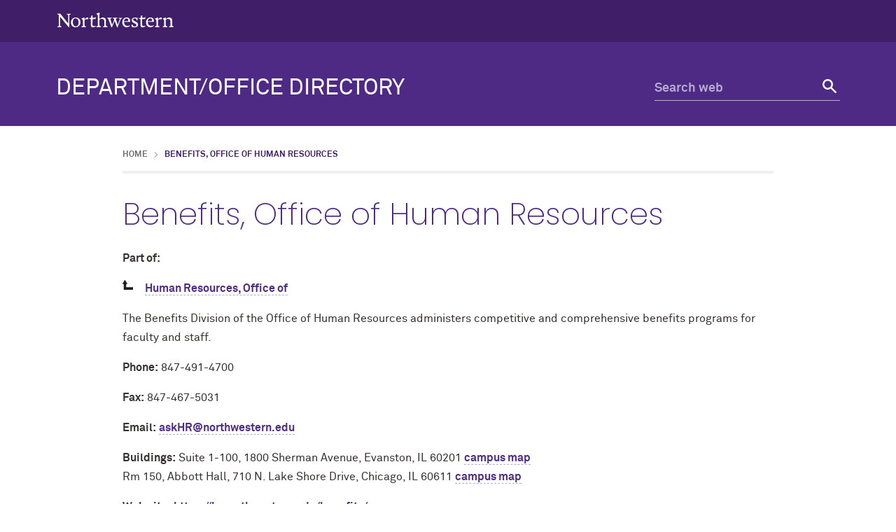

--- FILE ---
content_type: text/html; charset=UTF-8
request_url: https://offices.northwestern.edu/detail/728
body_size: 3144
content:
<!doctype html>
<html lang="en">
<head>
    <meta charset="UTF-8"/>
    <meta http-equiv="X-UA-Compatible" content="IE=Edge" />
    <meta name="viewport" content="width=device-width, initial-scale=1.0" />
    <meta content="//common.northwestern.edu/v8/images/northwestern-thumbnail.jpg" property="og:image"/>
    <link href="https://common.northwestern.edu/dept/3.0/styles.css" media="screen" rel="stylesheet" type="text/css"/>
    <link href="https://common.northwestern.edu/dept/3.0/print.css" media="print" rel="stylesheet" type="text/css"/>
    <link href="/css/directory-min.css" media="all" rel="stylesheet" type="text/css" />
    <title>Benefits, Office of Human Resources: Department/Office Directory - Northwestern University</title>
    <meta name="keywords" content="" />
    <link href="//common.northwestern.edu/favicon.ico" rel="shortcut icon" type="image/x-icon"/>
    <link href="//common.northwestern.edu/v8/icons/favicon-16.png" rel="icon" sizes="16x16" type="image/png"/>
    <link href="//common.northwestern.edu/v8/icons/favicon-32.png" rel="icon" sizes="32x32" type="image/png"/>
    <link href="//common.northwestern.edu/v8/icons/favicon-180.png" rel="apple-touch-icon" sizes="180x180"/>
    <meta content="Northwestern Department/Office Directory" name="application-name"/>
    <meta content="#4e2a84" name="msapplication-TileColor"/>
    <meta content="//common.northwestern.edu/v8/icons/mstile-144x144.png" name="msapplication-TileImage"/>
    <meta content="#ffffff" name="theme-color"/>
    <meta content="//common.northwestern.edu/v8/icons/ieconfig.xml" name="msapplication-config"/>

            <!-- Global site tag (gtag.js) - Google Analytics -->
        <script async src="https://www.googletagmanager.com/gtag/js?id=G-GMSVED3W51"></script>
        <script>
          window.dataLayer = window.dataLayer || [];
          function gtag(){dataLayer.push(arguments);}
          gtag('js', new Date());
          gtag('config', 'G-GMSVED3W51');
          gtag('config', 'G-7XLBH2NC54'); // combo
        </script>
    </head>

<body class="standard-page no-left-nav">

    <header>
        <a href="#main-content" class="screen-reader-shortcut">Skip to main content</a>
        <div id="top-bar">
            <div class="contain-1120">
                <div id="left">
                    <div id="northwestern">
                        <a href="https://www.northwestern.edu/" title="Northwestern University Home"><span class="hide-label">Northwestern University</span></a>
                    </div>
                </div>
            </div>
        </div>
        <div id="quick-links"></div>
        <div id="bottom-bar" class="contain-1120">
            <div id="site-name">
                <a href="/">Department/Office Directory</a>
            </div>
            <div id="search" class="hide-mobile">
                <div class="search-form">
                    <form action="https://search.northwestern.edu/" method="get" role="search">
                        <label class="hide-label" for="q-desktop">Search web</label>
                        <input id="q-desktop" name="q" placeholder="Search web" type="text">
                        <button type="submit"><span class="hide-label">Search</span></button>
                    </form>
                </div>
            </div>
        </div>
        <div id="mobile-links">
            <a href="#mobile-search" class="mobile-link mobile-search-link"><span class="hide-label">Search</span></a>
            <div id="mobile-search">
                <div class="search-form">
                    <form action="https://search.northwestern.edu/" method="get" role="search">
                        <label class="hide-label" for="q-mobile">Search web</label> 
                        <input id="q-mobile" name="q" placeholder="Search web" type="text"> 
                        <button type="submit"><span class="hide-label">Search</span></button>
                    </form>
                </div>
            </div>
        </div>   
    </header>

    <main id="main-content">
        <div id="standard-wrap">   
            <div class="content" tabindex="-1">
                                    <ul id="breadcrumbs"><li><a href="/">Home</a></li><li class="active">Benefits, Office of Human Resources</li></ul>
                <h1 id="content-top">Benefits, Office of Human Resources</h1>


	<div id="parents">
		<p><strong>Part of:</strong></p>
		<img src="/images/up_arrow.gif" width="16" height="16" alt="down arrow" />
		<ul>
					<li><a href="/detail/245">Human Resources, Office of</a></li>
				</ul>
	</div>

	<p>The Benefits Division of the Office of Human Resources administers competitive and comprehensive benefits programs for faculty and staff.</p>

<div id="dept-detail">
	<ul>
					<li><strong>Phone:</strong> 847-491-4700</li>
							<li><strong>Fax:</strong> 847-467-5031</li>
							<li><strong>Email:</strong> <script type="text/javascript">
	//<![CDATA[
	var l=new Array();
	l[0] = '>';
	l[1] = 'a';
	l[2] = '/';
	l[3] = '<';
	l[4] = '|117';
	l[5] = '|100';
	l[6] = '|101';
	l[7] = '|46';
	l[8] = '|110';
	l[9] = '|114';
	l[10] = '|101';
	l[11] = '|116';
	l[12] = '|115';
	l[13] = '|101';
	l[14] = '|119';
	l[15] = '|104';
	l[16] = '|116';
	l[17] = '|114';
	l[18] = '|111';
	l[19] = '|110';
	l[20] = '|64';
	l[21] = '|82';
	l[22] = '|72';
	l[23] = '|107';
	l[24] = '|115';
	l[25] = '|97';
	l[26] = '>';
	l[27] = '"';
	l[28] = '|117';
	l[29] = '|100';
	l[30] = '|101';
	l[31] = '|46';
	l[32] = '|110';
	l[33] = '|114';
	l[34] = '|101';
	l[35] = '|116';
	l[36] = '|115';
	l[37] = '|101';
	l[38] = '|119';
	l[39] = '|104';
	l[40] = '|116';
	l[41] = '|114';
	l[42] = '|111';
	l[43] = '|110';
	l[44] = '|64';
	l[45] = '|82';
	l[46] = '|72';
	l[47] = '|107';
	l[48] = '|115';
	l[49] = '|97';
	l[50] = ':';
	l[51] = 'o';
	l[52] = 't';
	l[53] = 'l';
	l[54] = 'i';
	l[55] = 'a';
	l[56] = 'm';
	l[57] = '"';
	l[58] = '=';
	l[59] = 'f';
	l[60] = 'e';
	l[61] = 'r';
	l[62] = 'h';
	l[63] = ' ';
	l[64] = 'a';
	l[65] = '<';

	for (var i = l.length-1; i >= 0; i=i-1) {
		if (l[i].substring(0, 1) === '|') document.write("&#"+unescape(l[i].substring(1))+";");
		else document.write(unescape(l[i]));
	}
	//]]>
</script></li>
			
					<li>
												<strong>Buildings:</strong>
								Suite 1-100,				1800 Sherman Avenue, Evanston, IL 60201				<a href="https://maps.northwestern.edu/facility/1133" target="_blank">campus map</a>																<br />
								Rm 150,				Abbott Hall, 710 N. Lake Shore Drive, Chicago, IL 60611				<a href="https://maps.northwestern.edu/facility/9" target="_blank">campus map</a>										</li>
		
						
			<li><strong>Web site:</strong> <a href="https://hr.northwestern.edu/benefits/" target="_blank">https://hr.northwestern.edu/benefits/</a></li>
			</ul>

	<div id="dir-listing">
		<table id="contacts" class="table-no-hover">
			
			
			
					<tr>
			<th colspan="2">Other Contacts</th>
			</tr>
							<tr>
				<td>Benefits Support (askHR)</td>
				<td>847-491-4700</td>
				</tr>
						
		</table>

					<h2>Hours</h2>
			<p>Monday-Friday, 8:30 a.m.-5 p.m.</p>
		
	</div>
</div>

<div id="members">
    </div>

<p class="update-button"><a href="/edit/728" class="button" rel="nofollow">Update Listing</a></p>

            </div>
        </div>
     </main>
    <footer>
        <div class="contain-1120">
            <a href="https://www.northwestern.edu/">
                <div class="footer-logo"><span class="hide-text">Northwestern University</span></div>
            </a>
            <div class="footer-wrap">
                <div class="footer-content contact">
                    <div class="phone">
                        <div class="icon">
                            <span>Phone number</span>
                        </div>
                        <div class="text">
                            <p><strong>Evanston</strong><br>
                            (847) 491-3741</p>
                            <p><strong>Chicago</strong><br>
                            (312) 503-8649</p>
                        </div>
                    </div>
                </div>

                <div class="footer-content links">
                    <h2>Quick Links</h2>
                    <ul>
                        <li><a href="https://directory.northwestern.edu/">People Directory</a></li>
                        <li><a href="https://offices.northwestern.edu/">Department/Office Directory</a></li>
                        <li><a href="https://maps.northwestern.edu/">Maps</a></li>
                        <li><a href="https://class-descriptions.northwestern.edu/">Class Descriptions</a></li>
                        <li><a href="https://services.northwestern.edu/TDClient/30/Portal/KB/?CategoryID=2">IT Knowledge Base</a></li>
                    </ul>
                </div>

                <div class="footer-content resources">
                    <h2>Northwestern Resources</h2>
                    <ul>
                        <li><a href="https://www.northwestern.edu/accessibility/report/">Accessibility</a></li>
                        <li><a href="https://www.northwestern.edu/facilities/building-campus-access/building-access/">Building Access</a></li>
                        <li><a href="https://www.northwestern.edu/emergency/">Campus Emergency Information</a></li>
                        <li><a href="https://hr.northwestern.edu/careers/">Careers</a></li>
                        <li><a href="https://www.northwestern.edu/contact.html">Contact Northwestern University</a></li>
                        <li><a href="https://www.northwestern.edu/privacy/">Privacy Statement</a></li>
                        <li><a href="https://www.northwestern.edu/report/">Report a Concern</a></li>
                        <li><a href="https://policies.northwestern.edu/">University Policies</a></li>
                    </ul>
                </div>
            </div>
        </div>
        <div id="footer-bottom">
            <div class="contain-1120">
                <span class="copyright">&copy; 2026 Northwestern University</span>
                <ul>
                    <li><a href="https://www.facebook.com/NorthwesternU"> <span class="social facebook">Facebook</span> </a></li>
                    <li><a href="https://www.twitter.com/northwesternu"> <span class="social twitter">Twitter</span> </a></li>
                    <li><a href="https://www.instagram.com/northwesternu"> <span class="social instagram">Instagram</span> </a></li>
                    <li><a href="https://www.youtube.com/user/NorthwesternU"> <span class="social youtube">YouTube</span> </a></li>
                    <li><a href="https://www.tiktok.com/@northwestern.u"> <span class="social tiktok">TikTok</span> </a></li>
                    <li><a href="https://www.linkedin.com/school/northwestern-university/"> <span class="social linkedin">LinkedIn</span> </a></li>
                </ul>
                <span class="right"><a href="https://www.northwestern.edu/disclaimer.html">Disclaimer</a></span>
            </div>
        </div>
    </footer>

    <script src="https://ajax.googleapis.com/ajax/libs/jquery/3.7.1/jquery.min.js"></script>
    <script src="https://common.northwestern.edu/dept/3.0/js/scripts.js"></script>
    
</body>
</html>


--- FILE ---
content_type: text/css
request_url: https://offices.northwestern.edu/css/directory-min.css
body_size: 1597
content:
#dept-detail ul strong,.contacts span{display:inline-block;text-align:right}#dept-detail ul li,#parents ul li{background:0 0}#dir-search{width:17em}#dir-search-form{padding:0}#dir-search-form legend{position:absolute;left:-10000px;top:auto;width:1px;height:1px;overflow:hidden}.list-detail p,.message{margin:0}.selected{font-weight:700}#main-content a.dir-button,#main-content a.dir-button:hover,#main-content a.dir-button:visited{background-color:#eee;padding:3px 7px;border:1px solid #2a2a2a;color:#000;text-decoration:none;font-weight:400}#main-content .parent-select a.dir-button{display:block;width:6em;font-size:1em;margin:.3em .3em .3em 0;padding:.2em;float:left;text-align:center}#main-content .parent-select a.dir-button img{position:relative;top:1px;margin-left:2px;border:0;display:inline-block}.web-form .parent-select select{width:88.6%;height:11em}#dashboard .dept-list,#main-content div.parent-select{margin-top:0}#main-content form input[type=text].med{width:40%}.contacts span{width:1.4em}#other_numbers span{display:block}#main-content .building-list ul{margin:10px 0 0;padding:0}.building-list ul li{margin:0 0 5px;padding:3px;list-style:none;background:0 0}#main-content .building-list ul li a.dir-button{padding:1px 7px;margin-right:5px}#main-content form #building-selection label,#main-content form #dialog label,#main-content form label.category{display:inline;font-weight:400}.web-form label.room-label{margin-left:2em}#aliases .remove_link{margin-left:.5em}#website{width:100%}#approved_wrapper{margin-top:2em}#delete-draft{margin-left:1em}#content ul.tab-nav{clear:both;margin:1em 0;padding:0}#content ul.tab-nav li{margin:0;display:inline;list-style-type:none;padding:0}.tab-nav a:link,.tab-nav a:visited{padding:5px 10px;border:1px solid #bbb;text-decoration:none;display:inline-block}.tab-nav a.active:visited,.tab-nav a:link.active{background:#fff;color:#000}.tab-nav a:hover{background:#fff}.sorting-row .label{font:400 14px/1.2em "Akkurat Pro Regular",Arial,sans-serif;text-align:left}.sorting-row a.button{color:#836eaa;background:#e4e0ee}.sorting-row a.active,.sorting-row a.button:hover{color:#fff;background:#4e2a84}.dept-list div{margin-bottom:2rem}.dept-list h2{margin:1rem 0 0;font-size:20px}.dept-list p{margin-top:.5rem}.alias-link{font-style:italic}.list-detail{padding:1em 0}.search-header{margin-top:1em}#dept-detail ul{padding-left:0}#dept-detail ul li{margin-bottom:.5em;padding-left:0}#main-content #parents ul{margin:1em;padding:0;list-style:none}#main-content #parents ul li{font-size:1em;margin:0;padding-left:1em}#main-content #parents img{float:left}#main-content #members,.web-form h2,.web-form h3{margin-top:2rem}p.update-button{margin-top:3rem}textarea#msg_body1,textarea#msg_body2{width:100%;height:18em;margin-bottom:1em}textarea#msg_body1{height:6em}input#msg_to{width:550px;margin-bottom:5px}.pagination-links a,.pagination-links strong{margin-right:.5em}.jqmWindow{display:none;position:fixed;top:20%;width:600px;background-color:#eee;color:#333;border:1px solid #000;padding:12px;left:50%;margin-left:-300px!important}.jqmOverlay{background-color:#000}* iframe.jqm{position:absolute;top:0;left:0;z-index:-1;width:expression(this.parentNode.offsetWidth+'px');height:expression(this.parentNode.offsetHeight+'px')}* html .jqmWindow{position:absolute;top:expression((document.documentElement.scrollTop || document.body.scrollTop) + Math.round(17 * (document.documentElement.offsetHeight || document.body.clientHeight) / 100) + 'px')}.error{font-size:1em;color:red;margin-top:0}#main-content form input.narrow{width:20%}.dir-search{width:300px;padding-bottom:2rem}#dir-search-form,#people-search-form{position:relative}p.reset{margin:1rem 0 0}#main-content #dir-search-form input,#main-content #people-search-form input{-moz-appearance:none;border:1px solid #ccc;font:18px/1.5em "Akkurat Pro Regular",Arial,sans-serif;padding:.3rem 3rem .3rem .5rem;width:300px}#main-content #people-search-form input,.people-search{width:210px}#main-content #dir-search-form button,#main-content #people-search-form button{-moz-appearance:none;background:url("//common.northwestern.edu/v8/css/images/icons/search-purple.svg") 50% center/20px 20px no-repeat rgba(0,0,0,0);cursor:pointer;height:38px;position:absolute;right:5px;width:40px}@media screen and (max-width:940px){#main-content #dir-search-form input,#main-content #people-search-form input,.dir-search,.people-search{max-width:400px;width:100%}.dir-search{margin-bottom:2rem}}